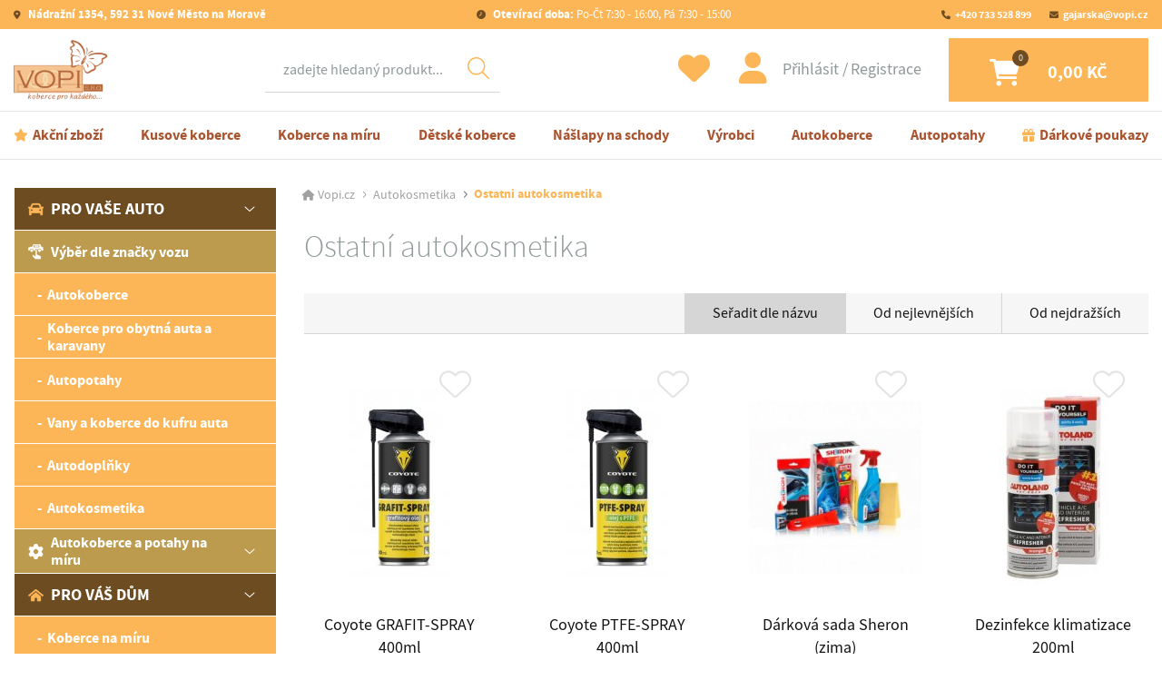

--- FILE ---
content_type: text/html; charset=UTF-8
request_url: https://www.vopi.cz/ostatni-autokosmetika/
body_size: 112405
content:
<!DOCTYPE html>
<html lang="cs">
<head>
    <meta charset="utf-8">
    <meta http-equiv="X-UA-Compatible" content="IE=edge">
    <meta name="viewport" content="width=device-width, initial-scale=1">

    <title>Ostatní autokosmetika | Vopi.cz </title> 

    <!-- Meta -->   
    <meta name="DC.Title" content="Ostatní autokosmetika | Vopi.cz " />    
    <meta name="author" content="Internet Stream s.r.o.">
    <meta name="description" content="V našem obchodě pohodlně nakoupíte levné kusové koberce, dětské koberce, autokoberce, autopotahy na míru, autodoplňky a další sortiment. V nabídce máme koberce a autokoberce velmi výhodné a zároveň vysoce kvalitní.">
    <meta name="keywords" content="koberce, kusové koberce, dětské koberce, autokoberce, autopotahy, autopotahy na míru, rohožky, rohože, nášlapy na schody, koberce na schody, autodoplňky" />
    <meta name="robots" content="index,follow">
    <meta name="googlebot" content="index,follow">

    <!-- GEO -->
    <meta name="geo.region" content="CZ" />
    <meta name="geo.placename" content="Nov&eacute; Město na Moravě" />
    <meta name="geo.position" content="49.567878;16.08088" />
    <meta name="ICBM" content="49.567878, 16.08088" />

    <!-- Favicons -->
    <link rel="apple-touch-icon" sizes="180x180" href="/public/assets/www/favicons/apple-touch-icon.png">
    <link rel="icon" type="image/png" href="/public/assets/www/favicons/favicon-32x32.png" sizes="32x32">
    <link rel="icon" type="image/png" href="/public/assets/www/favicons/favicon-16x16.png" sizes="16x16">
    <link rel="manifest" href="/public/assets/www/favicons/site.webmanifest">
    <link rel="mask-icon" href="/public/assets/www/favicons/safari-pinned-tab.svg" color="#5bbad5">
    <link rel="shortcut icon" href="/public/assets/www/favicons/favicon.ico">
    <meta name="msapplication-TileColor" content="#ffffff">
    <meta name="msapplication-config" content="/public/assets/www/favicons/browserconfig.xml">
    <meta name="theme-color" content="#ffffff">

    <!-- Main CSS -->
    <link href="/public/assets/www/resources/all.css?v=240920" rel="stylesheet">

    <!-- HTML5 Shim and Respond.js IE8 support of HTML5 elements and media queries -->
    <!-- WARNING: Respond.js doesn't work if you view the page via file:// -->
    <!--[if lt IE 9]>
    <script src="https://oss.maxcdn.com/libs/html5shiv/3.7.0/html5shiv.js"></script>
    <script src="https://oss.maxcdn.com/libs/respond.js/1.4.2/respond.min.js"></script>
    <![endif]-->
    
    <meta name="google-site-verification" content="CkNBw_hebtHGetU73nxYrPkscbCnQZY5X-j6-1gt9b4" />
    <meta name="google-site-verification" content="SCfqFOU8IRpvNFdumP7meUJF03-1TVIXAOLiVgPKg6g" />
    <meta name="google-site-verification" content="kh7dX3qIJkbKKE9nI-RAoNewN6x3VTor6wEBqIRvEfQ" />

        <script src="https://www.google.com/recaptcha/api.js" async defer></script>
    
    <!-- Google Tag Manager -->

    
<script>
    window.dataLayer = window.dataLayer || [];
    function gtag(){ dataLayer.push(arguments); }
    gtag('consent', 'default', {
        'ad_storage': 'denied',
        'ad_user_data': 'denied',
        'ad_personalization': 'denied',
        'analytics_storage': 'denied',
        'personalization_storage': 'granted',
        'functionality_storage': 'granted',
        'security_storage': 'granted',
        'wait_for_update': 500
    });
    //gtag("set", "ads_data_redaction", 'true');
    //gtag("set", "url_passthrough", true);
</script>






<script>
    (function(w,d,s,l,i){w[l]=w[l]||[];w[l].push({'gtm.start':
            new Date().getTime(),event:'gtm.js'});var f=d.getElementsByTagName(s)[0],
        j=d.createElement(s),dl=l!='dataLayer'?'&l='+l:'';j.async=true;j.src=
        'https://www.googletagmanager.com/gtm.js?id='+i+dl;f.parentNode.insertBefore(j,f);
    })(window,document,'script','dataLayer','GTM-WBFQB2LL');
</script>



<script>
    window.cmsLW = {
        basePath: "https://www.vopi.cz",
        version: "240920"
    };
    // back compatibility
    window.liveSystem = window.cmsLW;
</script>

<!-- End Google Tag Manager -->    
<!-- Tanganica pixel --><script>(function(w,d,s,l,i){w[l]=w[l]||[];w[l].push({'gtm.start': new Date().getTime(),event:'gtm.js'});var f=d.getElementsByTagName(s)[0], j=d.createElement(s),dl=l!='dataLayer'?'&l='+l:'';j.async=true;j.src='https://www.googletagmanager.com/gtm.js?id='+i+dl;f.parentNode.insertBefore(j,f);})(window,document,'script','dataLayer','GTM-TRS5RSN');</script><!-- End Tanganica pixel -->




</head>

<body>
  
<!-- Google Tag Manager (noscript) -->
<noscript><iframe src="https://www.googletagmanager.com/ns.html?id=GTM-WBFQB2LL"
height="0" width="0" style="display:none;visibility:hidden"></iframe></noscript>
<!-- End Google Tag Manager (noscript) -->


    
    <div class="site__wrapper">
        <div class="site__wrapper--inner">
            <div>
                <header class="header">
                    <div class="container-fluid lock">
                        <div class="row">
                            <div class="col-12">
                                <nav class="navbar__wrapper__outer">
                                           
                                    <div class="navbar navbar--top">
                                        <a class="link link--2 ico ico--address font-weight-bold" href="https://goo.gl/maps/uweNZyx844uiew7t9" target="_blank">
                                            Nádražní 1354, 592 31 Nové Město na Moravě
                                        </a>
                                        <a class="link link--2 ico ico--clock" href="https://www.vopi.cz/kontakt/">
                                            <span class="font-weight-bold">Otevírací doba:</span> Po-Čt 7:30 - 16:00, Pá 7:30 - 15:00
                                        </a>
                                        <ul class="navbar-nav menu menu--top">
                                            <li class="menu__item">
                                                <a class="menu__link ico ico--phone" href="tel:+420 733 528 899">+420 733 528 899</a>                                             </li>
                                            <li class="menu__item">
                                                <a class="menu__link  ico ico--email" href="mailto:gajarska@vopi.cz">gajarska@vopi.cz</a>
                                            </li>
                                        </ul>
                                    </div>
                                    <div class="navbar navbar--middle">
                                        <a class="logo" aria-label="Logo" href="https://www.vopi.cz">
                                            <picture>
                                                <img  class="img-fluid"  src="/public/assets/www/images/logos/logo-1.jpg" srcset="/public/assets/www/images/logos/logo@2x.jpg"  alt="Logo">
                                            </picture>
                                        </a>

                                        <div class="navbar__wrapper navbar__wrapper--search">
                                            <ul class="navbar-nav menu">
                                                <!-- Dropdown -->
                                                <li class="menu__item dropdown">
                                                    <a class="menu__link dropdown-toggle" href="#" id="navbardrop" data-toggle="dropdown">
                                                    </a>
                                                    <div class="menu dropdown-menu menu__dropdown">
                                                        <form method="get" action="/search/">
                                                            <div class="form-group search mb-0">
                                                                <label class="sr-only">Hledat</label>
                                                                <div class="input-wrapper">
                                                                    <button class="btn-find" type="submit"></button>
                                                                    <input id="main-search-input" name="fulltext" autocomplete="off" class="form-control" required placeholder="zadejte hledaný produkt..." data-action="vyhledavani" data-method="search_now">
                                                                    <input type="hidden" name="action" value="vyhledavani" />  
                                                                    <input type="hidden" name="method" value="search_now" />
                                                                                                                                    
                                                                                                                                        <div class="whisperer" id="whisperer">
                                                                        <div class="whisperer__inner">
                                                                            <p class="whisperer__title">
                                                                                Kategorie
                                                                            </p>
                                                                            <ul class="whisperer__list whisperer__list_categories">
                                                                                                                                                            </ul>
                                                                            <p class="whisperer__title">
                                                                                Produkty
                                                                            </p>
                                                                            <ul class="whisperer__list  whisperer__list_products">
                                                                                                                                                            </ul>
                                                                            <div class="whisperer__bottom">
                                                                                <button type="submit" class="btn btn--2 whisperer__go">Zobrazit všechny výsledky</button>
                                                                                <button type="button" class="whisperer__close">Zavřít hledání</button>
                                                                            </div>
                                                                        </div>
                                                                    </div>    
                                                                                                                                        
                                                                </div>
                                                            </div>
                                                        </form>
                                                    </div>
                                                </li>
                                            </ul>
                                        </div>

                                        <div class="navbar__wrapper">
                                            <a class="btn btn--favourite--unsigned ico ico--favourite" href="https://www.vopi.cz/oblibene-produkty/"  data-toggle="modal" data-target="#modal-login" ></a>
                                            <div class="account">
                                                                                                    <button type="button" class="account--login" data-toggle="modal" data-target="#modal-login">
                                                        Přihlásit
                                                    </button>
                                                    <a href="https://www.vopi.cz/registrace/" class="account--logout">
                                                        Registrace
                                                    </a>
                                                                                            </div>
                                            <a class="btn btn--cart ico ico--cart" data-count="0" href="https://www.vopi.cz/nakupni-kosik/">
                                                <div class="btn--cart__inner">
                                                    0,00 Kč
                                                </div>
                                            </a>

                                            <button class="hamburger hamburger--slider" type="button" data-toggle="collapse" data-target="#menu" aria-label="Menu" aria-controls="menu" aria-expanded="false">
                                                <span class="hamburger-box">
                                                    <span class="hamburger-inner">
                                                    </span>
                                                </span>
                                            </button>
                                        </div>
                                    </div>
                                    <div class="navbar navbar--bottom">
                                        <div class="collapse navbar-collapse menu--bottom__wrapper">
                                            <ul class="navbar-nav menu menu--bottom">
                                                  
                                                    <li class="menu__item">
                                                        <a class="menu__link menu__link--action ico ico--action" href="https://www.vopi.cz/vyprodej/">Akční zboží</a>
                                                    </li>
                                                  
                                                    <li class="menu__item">
                                                        <a class="menu__link menu__link--action " href="https://www.vopi.cz/kusove-koberce/">Kusové koberce</a>
                                                    </li>
                                                  
                                                    <li class="menu__item">
                                                        <a class="menu__link menu__link--action " href="https://www.vopi.cz/konf-koberce-na-miru/">Koberce na míru</a>
                                                    </li>
                                                  
                                                    <li class="menu__item">
                                                        <a class="menu__link menu__link--action " href="https://www.vopi.cz/detske-koberce/">Dětské koberce</a>
                                                    </li>
                                                  
                                                    <li class="menu__item">
                                                        <a class="menu__link menu__link--action " href="https://www.vopi.cz/naslapy-na-schody/">Nášlapy na schody</a>
                                                    </li>
                                                  
                                                    <li class="menu__item">
                                                        <a class="menu__link menu__link--action " href="https://www.vopi.cz/vyrobci/">Výrobci</a>
                                                    </li>
                                                  
                                                    <li class="menu__item">
                                                        <a class="menu__link menu__link--action " href="https://www.vopi.cz/autokoberce/">Autokoberce</a>
                                                    </li>
                                                  
                                                    <li class="menu__item">
                                                        <a class="menu__link menu__link--action " href="https://www.vopi.cz/autopotahy/">Autopotahy</a>
                                                    </li>
                                                  
                                                    <li class="menu__item">
                                                        <a class="menu__link menu__link--action ico ico--gift" href="https://www.vopi.cz/darkove-poukazy/">Dárkové poukazy</a>
                                                    </li>
                                                                                            </ul>
                                        </div>
                                    </div>
                                </nav>
                            </div>
                        </div>
                    </div>
                </header>

                <main>

                    <div class="section pb-0">
                        <div class="container-fluid lock">
                            <div class="row">
                                <div class="col-12 col-lg-3">
                                                                        <div class="menu--aside__wrapper">
                                        <div class="collapse navbar-collapse" id="menu">
                                            <ul class="navbar-nav menu--aside">
                                                <li class="menu__item menu__item--divider">
                                                                                                        <span class="menu__link menu__link--user" data-toggle="modal" data-target="#modal-login">Přihlásit</span>
                                                                                                                                                            <a class="menu__link menu__link--favourite" href="https://www.vopi.cz/oblibene-produkty/">Oblíbené</a>
                                                </li>
                                                                                                  
                                                         
                                                        <li class="dropdown-submenu showme menu__item open" data-show="true">
                                                            <div class="menu__item--dropdown">
                                                                <a class="menu__link" tabindex="-1" href="https://www.vopi.cz/pro-vase-auto/"><img width="17" height="17" src="/public/assets/www/images/backgrounds/category/category-ico-1@x2.png?v=ac75f54b" class="img-fluid mr-2" alt="Ikona">Pro vaše auto</a>
                                                                <a class="menu__dropdown__toggler menu__link" data-open="true" tabindex="-1" href="#"></a>
                                                            </div>
        
                                                            <ul class="dropdown-menu lvl--first" style="display: block;">
                                                                   
                                                                        
                                                                                                                               
                                                                                                                      
                                                            
                                                            
                                                            
                                                            
                                                            
                                                                                                                                    <li class="dropdown-submenu">
                                                                        <div class="menu__item--dropdown lvl--second">                                        
                                                                            <a class="menu__link" tabindex="-1" href="https://www.vopi.cz/autodoplnky-dle-vozu/">
                                                                              <img width="17" height="17" src="/public/assets/www/images/backgrounds/category/ico-car-touch.png " class="img-fluid mr-2">                                                                              Výběr dle značky vozu
                                                                            </a>
                                                                        </div>
                                                                    </li>   
                                                                                                                                    <li class="dropdown-submenu">
                                                                        <div class="menu__item--dropdown ">                                        
                                                                            <a class="menu__link" tabindex="-1" href="https://www.vopi.cz/autokoberce/">
                                                                                                                                                            Autokoberce
                                                                            </a>
                                                                        </div>
                                                                    </li>   
                                                                                                                                    <li class="dropdown-submenu">
                                                                        <div class="menu__item--dropdown ">                                        
                                                                            <a class="menu__link" tabindex="-1" href="https://www.vopi.cz/koberce-pro-obytna-auta-a-karavany/">
                                                                                                                                                            Koberce pro obytná auta a karavany
                                                                            </a>
                                                                        </div>
                                                                    </li>   
                                                                                                                                    <li class="dropdown-submenu">
                                                                        <div class="menu__item--dropdown ">                                        
                                                                            <a class="menu__link" tabindex="-1" href="https://www.vopi.cz/autopotahy/">
                                                                                                                                                            Autopotahy
                                                                            </a>
                                                                        </div>
                                                                    </li>   
                                                                                                                                    <li class="dropdown-submenu">
                                                                        <div class="menu__item--dropdown ">                                        
                                                                            <a class="menu__link" tabindex="-1" href="https://www.vopi.cz/vany-do-kufru-auta/">
                                                                                                                                                            Vany a koberce do kufru auta
                                                                            </a>
                                                                        </div>
                                                                    </li>   
                                                                                                                                    <li class="dropdown-submenu">
                                                                        <div class="menu__item--dropdown ">                                        
                                                                            <a class="menu__link" tabindex="-1" href="https://www.vopi.cz/autodoplnky/">
                                                                                                                                                            Autodoplňky
                                                                            </a>
                                                                        </div>
                                                                    </li>   
                                                                                                                                    <li class="dropdown-submenu">
                                                                        <div class="menu__item--dropdown ">                                        
                                                                            <a class="menu__link" tabindex="-1" href="https://www.vopi.cz/autokosmetika/">
                                                                                                                                                            Autokosmetika
                                                                            </a>
                                                                        </div>
                                                                    </li>   
                                                                 
                                                                
                                                                                                                                                                                                                                                                    <li class="dropdown-submenu">
                                                                                                                                                                                                                                    <div class="menu__item--dropdown lvl--second">
                                                                                    <a class="menu__dropdown__pretoggler menu__link" tabindex="-1" href="#"><img width="17" height="17" src="/public/assets/www/images/backgrounds/category/category-ico-2@x2.png?v=ac75f54b" class="img-fluid mr-2" alt="Ikona">Autokoberce a potahy na míru</a>
                                                                                    <a class="menu__dropdown__toggler menu__link" href="#"></a>
                                                                                </div>
                                                                                <ul class="dropdown-menu">
                                                                                                                                                                        <li>
                                                                                        <a class="menu__link" href="https://www.vopi.cz/konf-koberecky/">Přesné koberečky do Vašeho auta</a>
                                                                                    </li>
                                                                                                                                                                        <li>
                                                                                        <a class="menu__link" href="https://www.vopi.cz/konf-potisk-autokobercu/">Originální potisk autokoberců</a>
                                                                                    </li>
                                                                                                                                                                        <li>
                                                                                        <a class="menu__link" href="https://www.vopi.cz/konf-autopotahy/">Přesné autopotahy na míru</a>
                                                                                    </li>
                                                                                                                                                                    </ul>
                                                                               
                                                                                                                                            </li>
                                                                  
                                              
                                                 
                                                                
                                                            </ul>
                                                        </li>                                                
                                                                                                    
                                                                                                  
                                                         
                                                        <li class="dropdown-submenu showme menu__item open" data-show="true">
                                                            <div class="menu__item--dropdown">
                                                                <a class="menu__link" tabindex="-1" href="https://www.vopi.cz/pro-vas-dum/"><img width="17" height="17" src="/public/assets/www/images/backgrounds/category/category-ico-3@x2.png?v=ac75f54b" class="img-fluid mr-2" alt="Ikona">Pro váš dům</a>
                                                                <a class="menu__dropdown__toggler menu__link" data-open="true" tabindex="-1" href="#"></a>
                                                            </div>
        
                                                            <ul class="dropdown-menu lvl--first" style="display: block;">
                                                                                                                      
                                                            
                                                            
                                                            
                                                            
                                                            
                                                                                                                                    <li class="dropdown-submenu">
                                                                        <div class="menu__item--dropdown ">                                        
                                                                            <a class="menu__link" tabindex="-1" href="https://www.vopi.cz/konf-koberce-na-miru/">
                                                                                                                                                            Koberce na míru
                                                                            </a>
                                                                        </div>
                                                                    </li>   
                                                                                                                                    <li class="dropdown-submenu">
                                                                        <div class="menu__item--dropdown ">                                        
                                                                            <a class="menu__link" tabindex="-1" href="https://www.vopi.cz/kusove-koberce/">
                                                                                                                                                            Kusové koberce
                                                                            </a>
                                                                        </div>
                                                                    </li>   
                                                                                                                                    <li class="dropdown-submenu">
                                                                        <div class="menu__item--dropdown ">                                        
                                                                            <a class="menu__link" tabindex="-1" href="https://www.vopi.cz/detske-koberce/">
                                                                                                                                                            Dětské koberce
                                                                            </a>
                                                                        </div>
                                                                    </li>   
                                                                                                                                    <li class="dropdown-submenu">
                                                                        <div class="menu__item--dropdown ">                                        
                                                                            <a class="menu__link" tabindex="-1" href="https://www.vopi.cz/koberce-metraz-metrazove-koberce/">
                                                                                                                                                            Koberce metráž
                                                                            </a>
                                                                        </div>
                                                                    </li>   
                                                                                                                                    <li class="dropdown-submenu">
                                                                        <div class="menu__item--dropdown ">                                        
                                                                            <a class="menu__link" tabindex="-1" href="https://www.vopi.cz/vinyl-pvc-lino/">
                                                                                                                                                            Vinyl-PVC-Lino
                                                                            </a>
                                                                        </div>
                                                                    </li>   
                                                                                                                                    <li class="dropdown-submenu">
                                                                        <div class="menu__item--dropdown ">                                        
                                                                            <a class="menu__link" tabindex="-1" href="https://www.vopi.cz/naslapy-na-schody/">
                                                                                                                                                            Nášlapy na schody
                                                                            </a>
                                                                        </div>
                                                                    </li>   
                                                                                                                                    <li class="dropdown-submenu">
                                                                        <div class="menu__item--dropdown ">                                        
                                                                            <a class="menu__link" tabindex="-1" href="https://www.vopi.cz/behouny-koberce/">
                                                                                                                                                            Běhouny
                                                                            </a>
                                                                        </div>
                                                                    </li>   
                                                                                                                                    <li class="dropdown-submenu">
                                                                        <div class="menu__item--dropdown ">                                        
                                                                            <a class="menu__link" tabindex="-1" href="https://www.vopi.cz/rohozky-a-rohoze/">
                                                                                                                                                            Rohožky a rohože
                                                                            </a>
                                                                        </div>
                                                                    </li>   
                                                                                                                                    <li class="dropdown-submenu">
                                                                        <div class="menu__item--dropdown ">                                        
                                                                            <a class="menu__link" tabindex="-1" href="https://www.vopi.cz/dekoracni-polstare-a-dekorativni-deky/">
                                                                                                                                                            Dekorační polštáře a deky
                                                                            </a>
                                                                        </div>
                                                                    </li>   
                                                                 
                                                                
                                                                                                                                                                                                                                                                    <li class="dropdown-submenu">
                                                                                                                                                        
                                                                                <div class="menu__item--dropdown lvl--second">
                                                                                    <a class="menu__link" tabindex="-1" href="https://www.vopi.cz/konf-koberce-na-miru/"><img width="17" height="17" src="/public/assets/www/images/backgrounds/category/category-ico-4@x2.png?v=ac75f54b" class="img-fluid mr-2" alt="Ikona">Koberce na míru (konfigurátor)</a>
                                                                                </div>                                                                               
                                                                               
                                                                                                                                            </li>
                                                                  
                                              
                                                 
                                                                
                                                            </ul>
                                                        </li>                                                
                                                                                                    
                                                                                                  
                                                        
                                                        <li class="menu__item">
                                                            <a class="menu__link" href="https://www.vopi.cz/vyprodej/"><img width="17" height="17" src="/public/assets/www/images/backgrounds/category/category-ico-5@x2.png?v=ac75f54b" class="img-fluid mr-2" alt="Ikona">Výprodej</a>
                                                        </li>
                                                                                                    
                                                                                                  
                                                        
                                                        <li class="menu__item">
                                                            <a class="menu__link" href="https://www.vopi.cz/darkove-poukazy/"><img width="17" height="17" src="/public/assets/www/images/backgrounds/category/category-ico-6@x2.png?v=ac75f54b" class="img-fluid mr-2" alt="Ikona">Dárkové poukazy</a>
                                                        </li>
                                                                                                    
                                                                                                  
                                                        
                                                        <li class="menu__item">
                                                            <a class="menu__link" href="https://www.vopi.cz/vzorky/"><img width="17" height="17" src="/public/assets/www/images/backgrounds/category/category-ico-7@x2.png?v=ac75f54b" class="img-fluid mr-2" alt="Ikona">Vzorky zdarma</a>
                                                        </li>
                                                                                                    
                                                                                                
                                            </ul>
                                        </div>
                                    </div>

                                    <div class="menu--aside__bottom">
                                                                                    <p class="h4 color__brand--5 mb--1 font-weight-bold">
                                                Koberce dle výšky vlasu
                                            </p>
    
                                            <ul class="list--4">
                                                                                                    <li class="list--4__item">
                                                        <a class="list--4__link" href="https://www.vopi.cz/filtr/koberec-s-nizkym-vlasem/">Nízký</a>
                                                    </li>
                                                                                                    <li class="list--4__item">
                                                        <a class="list--4__link" href="https://www.vopi.cz/filtr/koberec-se-strednim-vlasem/">Střední</a>
                                                    </li>
                                                                                                    <li class="list--4__item">
                                                        <a class="list--4__link" href="https://www.vopi.cz/filtr/koberec-s-vysokym-vlasem/">Vysoký</a>
                                                    </li>
                                                                                            </ul>
                                                                                    <p class="h4 color__brand--5 mb--1 font-weight-bold">
                                                Koberce dle tvaru
                                            </p>
    
                                            <ul class="list--4">
                                                                                                    <li class="list--4__item">
                                                        <a class="list--4__link" href="https://www.vopi.cz/filtr/kulaty-koberec/">Kulatý</a>
                                                    </li>
                                                                                                    <li class="list--4__item">
                                                        <a class="list--4__link" href="https://www.vopi.cz/filtr/obdelnikovy-koberec/">Obdélníkový</a>
                                                    </li>
                                                                                                    <li class="list--4__item">
                                                        <a class="list--4__link" href="https://www.vopi.cz/pro-vas-dum/?attribute_id_51[]=22&filter=1">Obdélníkový, kulatý</a>
                                                    </li>
                                                                                                    <li class="list--4__item">
                                                        <a class="list--4__link" href="https://www.vopi.cz/pro-vas-dum/?attribute_id_51[]=20&filter=1">Obdélníkový, oválný</a>
                                                    </li>
                                                                                                    <li class="list--4__item">
                                                        <a class="list--4__link" href="https://www.vopi.cz/pro-vas-dum/?attribute_id_51[]=21&filter=1">Obdélníkový, oválný, kulatý</a>
                                                    </li>
                                                                                                    <li class="list--4__item">
                                                        <a class="list--4__link" href="https://www.vopi.cz/filtr/ovalny-koberec/">Oválný</a>
                                                    </li>
                                                                                            </ul>
                                                                                    <p class="h4 color__brand--5 mb--1 font-weight-bold">
                                                Koberce dle materiálu
                                            </p>
    
                                            <ul class="list--4">
                                                                                                    <li class="list--4__item">
                                                        <a class="list--4__link" href="https://www.vopi.cz/filtr/akrylovy-koberec/">Akryl</a>
                                                    </li>
                                                                                                    <li class="list--4__item">
                                                        <a class="list--4__link" href="https://www.vopi.cz/filtr/bavlneny-koberec/">Bavlna</a>
                                                    </li>
                                                                                                    <li class="list--4__item">
                                                        <a class="list--4__link" href="https://www.vopi.cz/filtr/koberec-shaggy/">Shaggy</a>
                                                    </li>
                                                                                                    <li class="list--4__item">
                                                        <a class="list--4__link" href="https://www.vopi.cz/filtr/umely-koberec/">Umělé vlákno</a>
                                                    </li>
                                                                                                    <li class="list--4__item">
                                                        <a class="list--4__link" href="https://www.vopi.cz/filtr/koberec-z-viskozy/">Viskóza</a>
                                                    </li>
                                                                                                    <li class="list--4__item">
                                                        <a class="list--4__link" href="https://www.vopi.cz/filtr/vlneny-koberec/">Vlna</a>
                                                    </li>
                                                                                            </ul>
                                                                                
                                                                                <div class="add">
                                            <svg class="add__ico" fill="#FDB657" width="50" height="50" xmlns="http://www.w3.org/2000/svg" viewBox="0 0 511.999 512"><path d="M375.467,153.6a25.1427,25.1427,0,0,0-25.6-25.6H162.133a25.1427,25.1427,0,0,0-25.6,25.6V256a25.1427,25.1427,0,0,0,25.6,25.6H349.866a25.1427,25.1427,0,0,0,25.6-25.6V153.6ZM358.4,256c0,5.12-3.413,8.533-8.533,8.533h-56.32l28.16-28.16a8.4478,8.4478,0,0,0-11.947-11.947l-40.107,40.107H216.746l28.16-28.16a8.4478,8.4478,0,0,0-11.947-11.947l-40.107,40.107h-30.72c-5.12,0-8.533-3.413-8.533-8.533V153.6c0-5.12,3.413-8.533,8.533-8.533H349.865c5.12,0,8.533,3.413,8.533,8.533V256ZM496.64,145.92H477.013a15.2966,15.2966,0,0,0-15.36,15.36V179.2h-9.387V25.6A25.1427,25.1427,0,0,0,426.666,0H85.333a25.1427,25.1427,0,0,0-25.6,25.6V179.2H50.346V161.28a15.2966,15.2966,0,0,0-15.36-15.36H15.36A15.2966,15.2966,0,0,0,0,161.28v53.76A15.2966,15.2966,0,0,0,15.36,230.4H35.84c8.533,0,15.36-6.827,14.507-15.36V196.267h9.387v93.867H51.2c-5.12,0-8.533,3.413-8.533,8.533v102.4c0,.145.013.284.018.427-.005.143-.018.281-.018.427v33.28a25.1427,25.1427,0,0,0,25.6,25.6H76.8v17.067A34.2333,34.2333,0,0,0,110.933,512h34.133a34.2335,34.2335,0,0,0,34.133-34.133V460.8h153.6v17.067A34.2335,34.2335,0,0,0,366.932,512h34.133a34.2335,34.2335,0,0,0,34.133-34.133V460.8h8.533a25.1427,25.1427,0,0,0,25.6-25.6V401.92c0-.145-.013-.284-.018-.427.005-.143.018-.281.018-.427v-102.4c0-5.12-3.413-8.533-8.533-8.533h-8.533V196.266h9.387v18.773a15.2966,15.2966,0,0,0,15.36,15.36h19.627a15.2966,15.2966,0,0,0,15.36-15.36v-53.76A15.2949,15.2949,0,0,0,496.64,145.92ZM34.133,213.333H17.067v-51.2H34.134v51.2Zm128,264.534a17.117,17.117,0,0,1-17.067,17.067H110.933a17.117,17.117,0,0,1-17.067-17.067V460.8h68.267Zm256,0a17.117,17.117,0,0,1-17.067,17.067H366.933a17.117,17.117,0,0,1-17.067-17.067V460.8h68.267v17.067ZM452.267,435.2c0,5.12-3.413,8.533-8.533,8.533H68.267c-5.12,0-8.533-3.413-8.533-8.533V410.453H452.267Zm0-42.667H59.733V307.2h51.2V117.76a15.2966,15.2966,0,0,1,15.36-15.36H385.706a15.2966,15.2966,0,0,1,15.36,15.36V307.2h51.2v85.333Zm-34.134-102.4V117.76a32.4128,32.4128,0,0,0-32.427-32.427H341.333v-25.6c0-5.12-3.413-8.533-8.533-8.533s-8.533,3.413-8.533,8.533v25.6h-25.6v-25.6c0-5.12-3.413-8.533-8.533-8.533s-8.533,3.413-8.533,8.533v25.6H256v-25.6c0-5.12-3.413-8.533-8.533-8.533s-8.533,3.413-8.533,8.533v25.6h-25.6v-25.6c0-5.12-3.413-8.533-8.533-8.533s-8.533,3.413-8.533,8.533v25.6h-25.6v-25.6c0-5.12-3.413-8.533-8.533-8.533s-8.533,3.413-8.533,8.533v25.6H126.295A32.4128,32.4128,0,0,0,93.868,117.76V290.133H76.8V25.6c0-5.12,3.413-8.533,8.533-8.533H426.666c5.12,0,8.533,3.413,8.533,8.533V290.133Zm76.8-76.8H477.866v-51.2h17.067ZM290.133,332.8c5.12,0,8.533-3.413,8.533-8.533s-3.413-8.533-8.533-8.533H221.866c-5.12,0-8.533,3.413-8.533,8.533s3.413,8.533,8.533,8.533Zm25.6,17.067H196.267c-5.12,0-8.533,3.413-8.533,8.533s3.413,8.533,8.533,8.533H315.734c5.12,0,8.533-3.413,8.533-8.533S320.853,349.867,315.733,349.867Zm-204.8-25.6a25.6,25.6,0,1,0,25.6,25.6A25.1427,25.1427,0,0,0,110.933,324.267Zm0,34.133c-5.12,0-8.533-3.413-8.533-8.533s3.413-8.533,8.533-8.533,8.533,3.413,8.533,8.533S116.053,358.4,110.933,358.4Zm264.534-8.533a25.6,25.6,0,1,0,25.6-25.6A25.1427,25.1427,0,0,0,375.467,349.867Zm34.133,0c0,5.12-3.413,8.533-8.533,8.533s-8.533-3.413-8.533-8.533,3.413-8.533,8.533-8.533S409.6,344.747,409.6,349.867Z"/></svg>
                                            <div>
                                                <p class="add__title">
                                                    Doprava ZDARMA<br>po celé ČR
                                                </p>
                                                <p class="add__text">
                                                    Pouze při objednávce v&nbsp;eshopu nad 1500 Kč a&nbsp;platbě předem.
                                                </p>
                                            </div>
                                        </div>

                                        <div class="add">
                                            <img width="50" height="50" src="/public/assets/www/images/backgrounds/category/category-ico-6@x2.png?v=ac75f54b" class="add__ico" alt="Ikona">
                                            <div>
                                                <p class="add__title">
                                                    Dárek od VOPI 
                                                </p>
                                                <p class="add__text">
                                                    Dárek zdarma při objednávce nad 1000 Kč
                                                </p>
                                            </div>
                                        </div>                                        

                                        <div class="add add--1">
                                            <div>
                                                <p class="add__title mb-0 color__brand--1">
                                                    Nakupte na vopi.cz
                                                </p>
                                                <p class="add__text">
                                                    A&nbsp;jako dárek na další nakup získáte
                                                </p>
                                                <p class="add__text--1">
                                                    slevu 5%
                                                </p>
                                            </div>
                                        </div>
                                                                            </div>
                                                                    </div>    
                                
                            <div class="col-12 col-lg-9">
                                        <ol class="breadcrumb">
        
            <li class="breadcrumb-item">
                <a href="https://www.vopi.cz/">Vopi.cz</a>
            </li>
        
            
        
             
            
            
          
                       
            
            
            
          
          
            

        
                
                  
          
           
          
          
            
          
          
            
             
                
        
						
        
              
                            <li class="breadcrumb-item " >
                    
                        <a href="https://www.vopi.cz/autokosmetika/">                            Autokosmetika
                        </a>                    
                </li>
                            <li class="breadcrumb-item active" aria-current="page">
                    
                                                    Ostatni autokosmetika
                                            
                </li>
                         
          
          
                       
               
                   
           
           
           
           
          
          
                     
          
          
            
                         
                        
             
       
          
             
          
                    
          
                   
          
                   
       
          

               
                  
                   
       
         
            
          
         
            
          
          </ol>


 
                                    <section class="section pt-0 pb-0">
                                        <div class="row">
                                            <div class="col-12">
                                                <h1 class="h1 marginer--20 color__brand--5 font-weight-light">
                                                                                                          Ostatní autokosmetika
                                                                                                                                                        
                                                </h1>
                           
                                                   
                                                                                                
                                                                                                    <p class="text text--1 color__brand--5"> </p>     
                                                   
                                                                                                
                                                
                                            </div>
                                        </div>

                                                                            
                                    
                                                                                
                                        <form method="get" action="https://www.vopi.cz/ostatni-autokosmetika/#productFilter">
                                        <div class="row" id="productFilter">
                                            <div class="col-12">

                                                <div class="filter__wrapper">
                                                    <div class="filter__nav">
                                                                                                                <button class="btn btn__sort collapsed" type="button" data-toggle="collapse" data-target="#filter__sort">
                                                            Řadit dle
                                                        </button>

                                                        <div class="filter__nav__inner collapse" id="filter__sort">
                                                            <a href="?order_by=title_up" class="btn btn__filter--1 active">
                                                                Seřadit dle názvu
                                                            </a>

                                                            <a href="?order_by=price_up" class="btn btn__filter--1 ">
                                                                Od nejlevnějších
                                                            </a>

                                                            <a href="?order_by=price_down" class="btn btn__filter--1 ">
                                                                Od nejdražších
                                                            </a>
                                                        </div>
                                                    </div>
                                                                                                        
                                                </div>    
                                            </div>
                                        </div>
                                        </form>
                                                                             
                                        
                                           

    <div class="row product">

      

            <div class="col-6 col-md-3 d-flex">
          <div class="product__box     ">
          <a class="product__box__inner" href="https://www.vopi.cz/coyote-grafit-spray-400ml.html">
              
              <div class="wrapper__img">
                                        
                      <img width="218" height="218" src="/photos/items/mini/coyote-grafit-spray-400ml.jpg" class="img-fluid" alt="Coyote GRAFIT-SPRAY 400ml">
                                                  
              </div>
              <div class="wrapper__content">
                  <div class="wrapper__content--top">
                      <p class="product__title">
                          Coyote GRAFIT-SPRAY 400ml
                      </p>
                  </div>
                  <div class="wrapper__content--bottom">
                                            <p class="price">
                                                       <span>175 Kč
                                                </p>
                                            <p class="state ">
                      
                                                        odesíláme do 7 dnů
                                                                      
                      </p>
                  </div>
              </div>
          </a>
                    <button class="btn btn--like " type="button" data-toggle="modal" data-target="#modal-login" data-product_title="Coyote GRAFIT-SPRAY 400ml" data-product_id="059329" data-variant_id="" ></button>
      </div>

            </div>
        
      

            <div class="col-6 col-md-3 d-flex">
          <div class="product__box     ">
          <a class="product__box__inner" href="https://www.vopi.cz/coyote-ptfe-spray-400ml.html">
              
              <div class="wrapper__img">
                                        
                      <img width="218" height="218" src="/photos/items/mini/coyote-ptfe-spray-400ml.jpg" class="img-fluid" alt="Coyote PTFE-SPRAY 400ml">
                                                  
              </div>
              <div class="wrapper__content">
                  <div class="wrapper__content--top">
                      <p class="product__title">
                          Coyote PTFE-SPRAY 400ml
                      </p>
                  </div>
                  <div class="wrapper__content--bottom">
                                            <p class="price">
                                                       <span>175 Kč
                                                </p>
                                            <p class="state ">
                      
                                                        odesíláme do 7 dnů
                                                                      
                      </p>
                  </div>
              </div>
          </a>
                    <button class="btn btn--like " type="button" data-toggle="modal" data-target="#modal-login" data-product_title="Coyote PTFE-SPRAY 400ml" data-product_id="059330" data-variant_id="" ></button>
      </div>

            </div>
        
      

            <div class="col-6 col-md-3 d-flex">
          <div class="product__box     ">
          <a class="product__box__inner" href="https://www.vopi.cz/darkova-sada-sheron-zima.html">
              
              <div class="wrapper__img">
                                        
                      <img width="218" height="218" src="/photos/items/mini/darkova-sada-sheron-zima.jpg" class="img-fluid" alt="Dárková sada Sheron (zima)">
                                                  
              </div>
              <div class="wrapper__content">
                  <div class="wrapper__content--top">
                      <p class="product__title">
                          Dárková sada Sheron (zima)
                      </p>
                  </div>
                  <div class="wrapper__content--bottom">
                                            <p class="price">
                                                       <span>345 Kč
                                                </p>
                                            <p class="state ">
                      
                                                        odesíláme do 7 dnů
                                                                      
                      </p>
                  </div>
              </div>
          </a>
                    <button class="btn btn--like " type="button" data-toggle="modal" data-target="#modal-login" data-product_title="Dárková sada Sheron (zima)" data-product_id="068876" data-variant_id="" ></button>
      </div>

            </div>
        
      

            <div class="col-6 col-md-3 d-flex">
          <div class="product__box     ">
          <a class="product__box__inner" href="https://www.vopi.cz/dezinfekce-klimatizace-200ml.html">
              
              <div class="wrapper__img">
                                        
                      <img width="218" height="218" src="/photos/items/mini/dezinfekce-klimatizace-200ml.jpg" class="img-fluid" alt="Dezinfekce klimatizace 200ml">
                                                  
              </div>
              <div class="wrapper__content">
                  <div class="wrapper__content--top">
                      <p class="product__title">
                          Dezinfekce klimatizace 200ml
                      </p>
                  </div>
                  <div class="wrapper__content--bottom">
                                            <p class="price">
                                                       <span>255 Kč
                                                </p>
                                            <p class="state ">
                      
                                                        odesíláme do 7 dnů
                                                                      
                      </p>
                  </div>
              </div>
          </a>
                    <button class="btn btn--like " type="button" data-toggle="modal" data-target="#modal-login" data-product_title="Dezinfekce klimatizace 200ml" data-product_id="039291" data-variant_id="" ></button>
      </div>

            </div>
        
      

            <div class="col-6 col-md-3 d-flex">
          <div class="product__box     ">
          <a class="product__box__inner" href="https://www.vopi.cz/k2-keramicke-mazivo-400-ml.html">
              
              <div class="wrapper__img">
                                        
                      <img width="218" height="218" src="/photos/items/mini/k2-keramicke-mazivo-400-ml.jpg" class="img-fluid" alt="K2 Keramické mazivo 400 ml">
                                                  
              </div>
              <div class="wrapper__content">
                  <div class="wrapper__content--top">
                      <p class="product__title">
                          K2 Keramické mazivo 400 ml
                      </p>
                  </div>
                  <div class="wrapper__content--bottom">
                                            <p class="price">
                                                       <span>219 Kč
                                                </p>
                                            <p class="state ">
                      
                                                        odesíláme do 7 dnů
                                                                      
                      </p>
                  </div>
              </div>
          </a>
                    <button class="btn btn--like " type="button" data-toggle="modal" data-target="#modal-login" data-product_title="K2 Keramické mazivo 400 ml" data-product_id="045046" data-variant_id="" ></button>
      </div>

            </div>
        
      

            <div class="col-6 col-md-3 d-flex">
          <div class="product__box     ">
          <a class="product__box__inner" href="https://www.vopi.cz/k2-spid-wax-750-ml-vosk-na-mokro.html">
              
              <div class="wrapper__img">
                                        
                      <img width="218" height="218" src="/photos/items/mini/k2-spid-wax-750-ml-vosk-na-mokro.jpg" class="img-fluid" alt="K2 SPID WAX 750 ml - vosk na mokro">
                                                  
              </div>
              <div class="wrapper__content">
                  <div class="wrapper__content--top">
                      <p class="product__title">
                          K2 SPID WAX 750 ml - vosk na mokro
                      </p>
                  </div>
                  <div class="wrapper__content--bottom">
                                            <p class="price">
                                                       <span>116 Kč
                                                </p>
                                            <p class="state ">
                      
                                                        odesíláme do 7 dnů
                                                                      
                      </p>
                  </div>
              </div>
          </a>
                    <button class="btn btn--like " type="button" data-toggle="modal" data-target="#modal-login" data-product_title="K2 SPID WAX 750 ml - vosk na mokro" data-product_id="086508" data-variant_id="" ></button>
      </div>

            </div>
        
      

            <div class="col-6 col-md-3 d-flex">
          <div class="product__box     ">
          <a class="product__box__inner" href="https://www.vopi.cz/letni-smes-do-ostrikovacu-koncentrat-1-100-250ml.html">
              
              <div class="wrapper__img">
                                        
                      <img width="218" height="218" src="/photos/items/mini/letni-smes-do-ostrikovacu-koncentrat-1-100-250ml.jpg" class="img-fluid" alt="Letní směs do ostřikovačů koncentrát 1-100 250ml">
                                                  
              </div>
              <div class="wrapper__content">
                  <div class="wrapper__content--top">
                      <p class="product__title">
                          Letní směs do ostřikovačů koncentrát 1-100 250ml
                      </p>
                  </div>
                  <div class="wrapper__content--bottom">
                                            <p class="price">
                                                       <span>131 Kč
                                                </p>
                                            <p class="state ">
                      
                                                        odesíláme do 7 dnů
                                                                      
                      </p>
                  </div>
              </div>
          </a>
                    <button class="btn btn--like " type="button" data-toggle="modal" data-target="#modal-login" data-product_title="Letní směs do ostřikovačů koncentrát 1-100 250ml" data-product_id="060747" data-variant_id="" ></button>
      </div>

            </div>
        
      

            <div class="col-6 col-md-3 d-flex">
          <div class="product__box     ">
          <a class="product__box__inner" href="https://www.vopi.cz/metabond-clear-tekute-sterace.html">
              
              <div class="wrapper__img">
                                        
                      <img width="218" height="218" src="/photos/items/mini/metabond-clear-tekute-sterace.jpg" class="img-fluid" alt="Metabond CLEAR - tekuté stěrače">
                                                  
              </div>
              <div class="wrapper__content">
                  <div class="wrapper__content--top">
                      <p class="product__title">
                          Metabond CLEAR - tekuté stěrače
                      </p>
                  </div>
                  <div class="wrapper__content--bottom">
                                            <p class="price">
                                                       <span>607 Kč
                                                </p>
                                            <p class="state ">
                      
                                                        odesíláme do 7 dnů
                                                                      
                      </p>
                  </div>
              </div>
          </a>
                    <button class="btn btn--like " type="button" data-toggle="modal" data-target="#modal-login" data-product_title="Metabond CLEAR - tekuté stěrače" data-product_id="090945" data-variant_id="" ></button>
      </div>

            </div>
        
      

            <div class="col-6 col-md-3 d-flex">
          <div class="product__box     ">
          <a class="product__box__inner" href="https://www.vopi.cz/myci-houba-green-29x14x5cm.html">
              
              <div class="wrapper__img">
                                        
                      <img width="218" height="218" src="/photos/items/mini/myci-houba-green-29x14x5cm.jpg" class="img-fluid" alt="Mycí houba GREEN 29x14x5cm">
                                                  
              </div>
              <div class="wrapper__content">
                  <div class="wrapper__content--top">
                      <p class="product__title">
                          Mycí houba GREEN 29x14x5cm
                      </p>
                  </div>
                  <div class="wrapper__content--bottom">
                                            <p class="price">
                                                       <span>137 Kč
                                                </p>
                                            <p class="state ">
                      
                                                        odesíláme do 7 dnů
                                                                      
                      </p>
                  </div>
              </div>
          </a>
                    <button class="btn btn--like " type="button" data-toggle="modal" data-target="#modal-login" data-product_title="Mycí houba GREEN 29x14x5cm" data-product_id="062724" data-variant_id="" ></button>
      </div>

            </div>
        
      

            <div class="col-6 col-md-3 d-flex">
          <div class="product__box     ">
          <a class="product__box__inner" href="https://www.vopi.cz/myci-houba-yellow-23x11x5cm.html">
              
              <div class="wrapper__img">
                                        
                      <img width="218" height="218" src="/photos/items/mini/myci-houba-yellow-23x11x5cm-1.jpg" class="img-fluid" alt="Mycí houba YELLOW 23x11x5cm">
                                                  
              </div>
              <div class="wrapper__content">
                  <div class="wrapper__content--top">
                      <p class="product__title">
                          Mycí houba YELLOW 23x11x5cm
                      </p>
                  </div>
                  <div class="wrapper__content--bottom">
                                            <p class="price">
                                                       <span>126 Kč
                                                </p>
                                            <p class="state ">
                      
                                                        odesíláme do 7 dnů
                                                                      
                      </p>
                  </div>
              </div>
          </a>
                    <button class="btn btn--like " type="button" data-toggle="modal" data-target="#modal-login" data-product_title="Mycí houba YELLOW 23x11x5cm" data-product_id="062725" data-variant_id="" ></button>
      </div>

            </div>
        
      

            <div class="col-6 col-md-3 d-flex">
          <div class="product__box     ">
          <a class="product__box__inner" href="https://www.vopi.cz/myci-rukavice-yellow-23x17cm.html">
              
              <div class="wrapper__img">
                                        
                      <img width="218" height="218" src="/photos/items/mini/myci-rukavice-yellow-23x17cm.jpg" class="img-fluid" alt="Mycí rukavice YELLOW 23x17cm">
                                                  
              </div>
              <div class="wrapper__content">
                  <div class="wrapper__content--top">
                      <p class="product__title">
                          Mycí rukavice YELLOW 23x17cm
                      </p>
                  </div>
                  <div class="wrapper__content--bottom">
                                            <p class="price">
                                                       <span>113 Kč
                                                </p>
                                            <p class="state ">
                      
                                                        odesíláme do 7 dnů
                                                                      
                      </p>
                  </div>
              </div>
          </a>
                    <button class="btn btn--like " type="button" data-toggle="modal" data-target="#modal-login" data-product_title="Mycí rukavice YELLOW 23x17cm" data-product_id="062727" data-variant_id="" ></button>
      </div>

            </div>
        
      

            <div class="col-6 col-md-3 d-flex">
          <div class="product__box     ">
          <a class="product__box__inner" href="https://www.vopi.cz/myci-sada-multipack-3.html">
              
              <div class="wrapper__img">
                                        
                      <img width="218" height="218" src="/photos/items/mini/myci-sada-multipack-3.jpg" class="img-fluid" alt="Mycí sada MULTIPACK 3">
                                                  
              </div>
              <div class="wrapper__content">
                  <div class="wrapper__content--top">
                      <p class="product__title">
                          Mycí sada MULTIPACK 3
                      </p>
                  </div>
                  <div class="wrapper__content--bottom">
                                            <p class="price">
                                                       <span>172 Kč
                                                </p>
                                            <p class="state ">
                      
                                                        odesíláme do 7 dnů
                                                                      
                      </p>
                  </div>
              </div>
          </a>
                    <button class="btn btn--like " type="button" data-toggle="modal" data-target="#modal-login" data-product_title="Mycí sada MULTIPACK 3" data-product_id="062723" data-variant_id="" ></button>
      </div>

            </div>
        
      

            <div class="col-6 col-md-3 d-flex">
          <div class="product__box     ">
          <a class="product__box__inner" href="https://www.vopi.cz/pena-na-cisteni-pneu-nano-spray-400ml-am00375.html">
              
              <div class="wrapper__img">
                                        
                      <img width="218" height="218" src="/photos/items/mini/pena-na-cisteni-pneu-nano-spray-400ml-am00375-1.jpg" class="img-fluid" alt="Pěna na číštění pneu NANO+ spray 400ml(am00375)">
                                                  
              </div>
              <div class="wrapper__content">
                  <div class="wrapper__content--top">
                      <p class="product__title">
                          Pěna na číštění pneu NANO+ spray 400ml(am00375)
                      </p>
                  </div>
                  <div class="wrapper__content--bottom">
                                            <p class="price">
                                                       <span>257 Kč
                                                </p>
                                            <p class="state ">
                      
                                                        odesíláme do 5 dnů
                                                                      
                      </p>
                  </div>
              </div>
          </a>
                    <button class="btn btn--like " type="button" data-toggle="modal" data-target="#modal-login" data-product_title="Pěna na číštění pneu NANO+ spray 400ml(am00375)" data-product_id="029674" data-variant_id="" ></button>
      </div>

            </div>
        
      

            <div class="col-6 col-md-3 d-flex">
          <div class="product__box     ">
          <a class="product__box__inner" href="https://www.vopi.cz/proti-mlzeni-skel-nano-rozpras-250ml-am00214.html">
              
              <div class="wrapper__img">
                                        
                      <img width="218" height="218" src="/photos/items/mini/proti-mlzeni-skel-nano-rozpras-250ml-am00214.jpg" class="img-fluid" alt="Proti mlžení skel NANO+ rozpraš. 250ml(am00214)">
                                                  
              </div>
              <div class="wrapper__content">
                  <div class="wrapper__content--top">
                      <p class="product__title">
                          Proti mlžení skel NANO+ rozpraš. 250ml(am00214)
                      </p>
                  </div>
                  <div class="wrapper__content--bottom">
                                            <p class="price">
                                                       <span>171 Kč
                                                </p>
                                            <p class="state ">
                      
                                                        odesíláme do 7 dnů
                                                                      
                      </p>
                  </div>
              </div>
          </a>
                    <button class="btn btn--like " type="button" data-toggle="modal" data-target="#modal-login" data-product_title="Proti mlžení skel NANO+ rozpraš. 250ml(am00214)" data-product_id="029666" data-variant_id="" ></button>
      </div>

            </div>
        
      

            <div class="col-6 col-md-3 d-flex">
          <div class="product__box     ">
          <a class="product__box__inner" href="https://www.vopi.cz/sada-na-opravu-autolaku-quixx.html">
              
              <div class="wrapper__img">
                                        
                      <img width="218" height="218" src="/photos/items/mini/sada-na-opravu-autolaku-quixx.jpg" class="img-fluid" alt="Sada na opravu autolaku QUIXX">
                                                  
              </div>
              <div class="wrapper__content">
                  <div class="wrapper__content--top">
                      <p class="product__title">
                          Sada na opravu autolaku QUIXX
                      </p>
                  </div>
                  <div class="wrapper__content--bottom">
                                            <p class="price">
                                                       <span>299 Kč
                                                </p>
                                            <p class="state ">
                      
                                                        odesíláme do 7 dnů
                                                                      
                      </p>
                  </div>
              </div>
          </a>
                    <button class="btn btn--like " type="button" data-toggle="modal" data-target="#modal-login" data-product_title="Sada na opravu autolaku QUIXX" data-product_id="068878" data-variant_id="" ></button>
      </div>

            </div>
        
      

            <div class="col-6 col-md-3 d-flex">
          <div class="product__box     ">
          <a class="product__box__inner" href="https://www.vopi.cz/snehove-retezy-ve-spreji-400-ml.html">
              
              <div class="wrapper__img">
                                        
                      <img width="218" height="218" src="/photos/items/mini/snehove-retezy-ve-spreji-400-ml.jpg" class="img-fluid" alt="Sněhové řetězy ve spreji 400 ml">
                                                  
              </div>
              <div class="wrapper__content">
                  <div class="wrapper__content--top">
                      <p class="product__title">
                          Sněhové řetězy ve spreji 400 ml
                      </p>
                  </div>
                  <div class="wrapper__content--bottom">
                                            <p class="price">
                                                       <span>250 Kč
                                                </p>
                                            <p class="state ">
                      
                                                        odesíláme do 7 dnů
                                                                      
                      </p>
                  </div>
              </div>
          </a>
                    <button class="btn btn--like " type="button" data-toggle="modal" data-target="#modal-login" data-product_title="Sněhové řetězy ve spreji 400 ml" data-product_id="059327" data-variant_id="" ></button>
      </div>

            </div>
        
     

    </div>

      


                                                                                    <div class="row">
                                                <div class="col-12">    
                                                    <ul class="pagination"><li class="disabled pagination__prev hidden-xs"><a href="#" class="btn">Předchozí</a></li><li class="active"><a href="https://www.vopi.cz/ostatni-autokosmetika/index-0/">1</a></li><li class=""><a href="https://www.vopi.cz/ostatni-autokosmetika/index-1/">2</a></li><li class=" pagination__next hidden-xs"><a href="https://www.vopi.cz/ostatni-autokosmetika/index-1/" class="btn">Další</a></li></ul>                                                                                                             
                                                </div>
                                            </div>
                                                                                    
                                        

                                        

                                    </section>

                            </div>       
                        </div>
                    </div>

                                       <div class="section section--1 pt-0 pb-0">
                        <div class="container-fluid lock usp">
                            <div class="usp__column usp__column--1">
                                <div class="usp__column__inner">
                                    <p class="usp__title">
                                        Doprava ZDARMA po celé ČR
                                    </p>
                                    <p class="usp__text">
                                        Pouze při objednávce v&nbsp;eshopu nad 1500 Kč a&nbsp;platbě předem.
                                    </p>
                                </div>
                            </div>
                            <div class="usp__column usp__column--2">
                                <div class="usp__column__inner">
                                    <p class="usp__title">
                                        Rodinná firma s&nbsp;20 letou tradicí
                                    </p>
                                    <p class="usp__text">
                                        Sídlíme a&nbsp;vyrábíme pro Vás v&nbsp;srdci Vysočiny koberce, autopotahy a&nbsp;mnohme více.
                                    </p>
                                </div>
                            </div>
                            <div class="usp__column usp__column--3">
                                <div class="usp__column__inner">
                                    <p class="usp__title">
                                        Zakázková výroba na míru
                                    </p>
                                    <p class="usp__text">
                                        Umíme vše, na co si vzpomenete. Žádný rozměr ani tvar pro nás není problém.
                                    </p>
                                </div>
                            </div>
                            <div class="usp__column usp__column--4">
                                <div class="usp__column__inner">
                                    <p class="usp__title">
                                        Nákup přímo od výrobce
                                    </p>
                                    <p class="usp__text">
                                        Celá šíře sortimentu zde na eshopu
                                    </p>
                                </div>
                            </div>
                        </div>
                    </div>

                    <div class="section section--2">
                        <div class="container-fluid lock">
                            <div class="row">
                                <div class="col-12 col-xs-6 col-md-3">
                                    <p class="h6 font-weight-bold">VOPI s.r.o.</p>
                                    <p class="text text--2 ico ico--point">
                                        Nádražní 1354, <a class="link link--1" href="https://goo.gl/maps/uweNZyx844uiew7t9" target="_blank">(mapa)</a>
                                    </p>
                                    <p class="text text--2 ico">
                                        592 31 Nové Město na Moravě,
                                    </p>
                                    <p class="text text--2 ico marginer--10">
                                        Česká republika
                                    </p>
                                    <a class="text link link--1 ico ico--phone marginer--10" href="tel:+420 733 528 899">+420 733 528 899</a>
                                    <a class="text link link--1 ico ico--email" href="mailto:gajarska@vopi.cz">gajarska@vopi.cz</a>
                                </div>
                                <div class="col-12 col-xs-6 col-md-3">
                                    <p class="h6 font-weight-bold">O nakupování & účet</p>
                                    <ul class="list"> 
                                                                                    <li class="list__item">
                                                <a class="list__link" href="/text/doprava-a-platba.html">Doprava a platba</a>
                                            </li>
                                                                                <li class="list__item">
                                            <a class="list__link" href="https://www.vopi.cz/obchodni-podminky/">Obchodní podmínky</a>
                                        </li>
                                        <li class="list__item">
                                            <a class="list__link" href="#" data-cc="show-preferencesModal">Nastavení souborů cookies</a>
                                        </li>
                                        <li class="list__item">
                                                                                        <span class="list__link" data-toggle="modal" data-target="#modal-login">Přihlásit</span>
                                                                                    </li>
                                        <li class="list__item">
                                            <a class="list__link" href="https://www.vopi.cz/registrace/">Registrace</a>
                                        </li>
                                        <li class="list__item">
                                            <a class="list__link" href="https://www.vopi.cz/oblibene-produkty/">Oblíbené</a>
                                        </li> 
                                    </ul>
                                </div>
                                <div class="col-12 col-xs-6 col-md-3">
                                    <p class="h6 font-weight-bold">Co byste měli vědět</p>
                                    <ul class="list">
                                                                            <li class="list__item">
                                            <a class="list__link" href="/text/kdo-jsme.html">Kdo jsme</a>
                                        </li>
                                                                            <li class="list__item">
                                            <a class="list__link" href="">Naše prodejna</a>
                                        </li>
                                                                            <li class="list__item">
                                            <a class="list__link" href="">Proč nakupovat u nás?</a>
                                        </li>
                                                                            <li class="list__item">
                                            <a class="list__link" href="https://blog.vopi.cz">Přečtěte si náš blog</a>
                                        </li>
                                                                            <li class="list__item">
                                            <a class="list__link" href="/kontakt/">Kontakt</a>
                                        </li>
                                        
                                    </ul>  
                                </div>
                                <div class="col-12 col-xs-6 col-md-3">
                                    <p class="h6 font-weight-bold">Jsme na sociálních sítích</p>
                                    <ul class="list">
                                                                                <li class="list__item">
                                            <a class="list__link list__link--facebook" target="_blank" href="https://www.facebook.com/vopi.cz/">Facebook</a>
                                        </li>
                                                                                                                                                            </ul>
                                </div>
                            </div>
                        </div>
                    </div>


                </main>
            </div>

            <footer class="footer">
                <div class="container-fluid lock">

                    <div class="row">
                        <div class="col-12 col-md-6 col--left">
                            <p class="text text--2 font-weight-bold">
                                &copy;&nbsp;2004 - 2026, Vopi.cz
                            </p>
                        </div>
                        <div class="col-12 col-md-6 col--right">
                            <p class="text text--2 font-weight-bold">  
                            <a class="link" href="/text/nastavení-soukromi.html">Nastavení soukromí</a>&nbsp;/&nbsp;<a class="link" href="/text/ochrana-osobnich-udaju.html">Ochrana osobních údajů</a>&nbsp;/&nbsp;Eshop marketingově zajišťuje  <a class="link" href="https://www.azcomputers.cz/" target="_blank">AZC</a>&nbsp;/&nbsp;Vytvořil <a href="http://www.internetstream.cz">Internet Stream.cz</a>
                            </p>
                        </div>
                    </div>

                </div><!-- /.container -->
            </footer>
        </div>
        <div class="browser__block">
            <p class="browser__title">
                Váš prohlížeč (Internet Explorer) je zastaralý.
            </p>
            <p class="browser__text">
                Již nevydává pro systém Windows žádné aktualizace. Stáhněte si jeden z těchto aktuálních, svobodných a vynikajících prohlížečů:
            </p>

            <div class="browser__block__inner">
                <a class="browser__link browser__link--chrome" href="https://www.google.com/intl/cs_CZ/chrome/">
                    Chrome<br>
                    <span>Google</span>
                </a>
                <a class="browser__link browser__link--edge" href="https://www.microsoft.com/cs-cz/edge">
                    Edge<br>
                    <span>Microsoft</span>
                </a>
                <a class="browser__link browser__link--firefox" href="https://www.mozilla.org/cs/firefox/new/">
                    Firefox<br>
                    <span>Mozilla Foundation</span>
                </a>
                <a class="browser__link browser__link--opera" href="https://www.opera.com/cs">
                    Opera<br>
                    <span>Opera Software</span>
                </a>
            </div>
        </div>

        <!-- Modal like -->
        <div class="modal modal__like fade" id="modal-like" tabindex="-1" role="dialog" aria-hidden="true">
            <div class="modal-dialog" role="document">
                <div class="modal-content">
                    <div class="modal-header">
                        <button type="button" class="close" data-dismiss="modal" aria-label="Close">
                            <span aria-hidden="true"></span>
                        </button>
                    </div>
                    <div class="modal-body">
                        <p class="h2 color__brand--5 font-weight-light" data-text='Výborně! "#TITLE#" jste si přidali do oblíbených'>
                            Výborně! "#TITLE#" jste si přidali do oblíbených
                        </p>
                                                    <a class="btn btn--1" href="#" data-dismiss="modal">Zavřít</a>
                                                
                    </div>
                </div>
            </div>
        </div>

        <!-- Modal login -->
        <div class="modal modal__login fade" id="modal-login" tabindex="-1" role="dialog" aria-hidden="true">
            <div class="modal-dialog" role="document">
                <div class="modal-content">
                    <div class="modal-header">
                        <button type="button" class="close" data-dismiss="modal" aria-label="Close">
                            <span aria-hidden="true"></span>
                        </button>
                    </div>
                    <div class="modal-body">
                        <div class="modal__login__inner modal__login--log">
                            <p class="h2 font-weight-light color__brand--2">
                                Přihlášení
                            </p>

                            <div class="form">
                            
                                <div class="login-failed-msg alert alert-danger" role="alert" style="display:none;">
                                    Přihlašovací údaje nebyly správně zadané. Zkuste se přihlásit znovu.
                                </div>

                                <form method='post' action='https://www.vopi.cz/prihlaseni/' class="ajax-login-form">
                                    <div class="row">

                                        <div class="col-12">
                                            <div class="form-group">
                                                <label>E-mail</label>
                                                <div class="input-wrapper">
                                                    <input class="form-control" name="username" required placeholder="">
                                                </div>
                                            </div>
                                        </div>
                                        <div class="col-12">
                                            <div class="form-group marginer--30">
                                                <label>Heslo</label>
                                                <div class="input-wrapper">
                                                    <input type="password" class="form-control" name="password" required placeholder="">
                                                </div>
                                            </div>
                                        </div>
                                    </div>

                                    <div class="row">
                                        <div class="col-12 btn-wrapper">
                                            <input type="hidden" name='action'      value="prihlaseni" />               
                                            <input type="hidden" name="step"        value="2" />
                                            <input type="hidden" name="is_ajax"     value="1" />                                        
                                            <button class="btn btn--login">Přihlásit se</button>

                                            <a class="link link--1" href="https://www.vopi.cz/zapomenute-heslo/">Zapomněli jste své heslo?</a>
                                        </div>
                                    </div>

                                </form>
                            </div>
                        </div>
                        <div class="modal__login__inner modal__login--account">
                            <div>
                                <p class="h2 font-weight-light color__brand--5">
                                    Ještě nemáte účet?
                                </p>
                                <p class="text color__grey--2">
                                    Po registraci nebo přihlášení se Vám budou automaticky vyplňovat fakturační údaje a získáte přístup k historii svých objednávek. Údaje uložené v naší databázi nejsou poskytované k žádným dalším účelům.
                                </p>
                            </div>

                            <a class="btn btn--5" href="https://www.vopi.cz/registrace/">Registrovat se</a>
                        </div>

                    </div>
                </div>
            </div>
        </div>
        
        <!-- Modal helps -->
                <div class="modal modal__availibility fade" id="modal-availibility-not-known" tabindex="-1" role="dialog" aria-hidden="true">
            <div class="modal-dialog" role="document">
                <div class="modal-content">
                    <div class="modal-header">
                        <button type="button" class="close" data-dismiss="modal" aria-label="Close">
                            <span aria-hidden="true"></span>
                        </button>
                    </div>
                    <div class="modal-body">
                        <p class="h2 color__brand--5 font-weight-light">
                            Dostupnost produktu na dotaz                        </p>
                                                <p class="text">
                            <p>Dostupnost produktu mus&iacute;me ověřit u na&scaron;ich dodavatelů. Pokud si přejete dostupnost zjistit, kontaktujte n&aacute;s e-mailem: <a href="mailto:gajarska@vopi.cz">gajarska@vopi.cz</a></p>                        </p>
                    </div>
                </div>
            </div>
        </div> 
        
        
        
        
        
        
            
            
    
        <!-- Modal cart -->
        <div class="modal modal__cart fade" id="modal-cart" tabindex="-1" role="dialog" aria-labelledby="CartModalLabel" aria-hidden="true">
            <div class="modal-dialog" role="document">
                <div class="modal-content">
                    <div class="modal-header">
                        <button type="button" class="close" data-dismiss="modal" aria-label="Close">
                            <span aria-hidden="true"></span>
                        </button>
                    </div>
                    <div class="modal-body">

                    </div>
                </div>
            </div>
        </div>
        
        
        <!-- Modal cart -->
        <div class="modal modal__balikovna" id="modal-balikovna" tabindex="-1" role="dialog" aria-labelledby="BalikovnaModalLabel" aria-hidden="true">
            <div class="modal-dialog" role="document">
                <div class="modal-content">
                    <div class="modal-header">
                        <button type="button" class="close" data-dismiss="modal" aria-label="Close">
                            <span aria-hidden="true"></span>
                        </button>
                    </div>
                    <div class="modal-body">

                    </div>
                </div>
            </div>
        </div>
        
               

    </div>

    <!-- Live System Main JavaScript -->
    <script src="/public/assets/www/resources/all.js?v=240920"></script>

    <script type="text/javascript">
    
        var strLang = {
            LOGIN_URL           : 'https://www.vopi.cz/prihlaseni/',
            LOGIN_DO_LOGIN      : 'Přihlásit',
            LOADING_FORM_FAILED : 'Načtení formuláře se nezdařilo!',
        };
         
</script>    
      
             

    
 
<!-- Smartsupp Live Chat script -->
<script type="text/javascript">
var _smartsupp = _smartsupp || {};
_smartsupp.key = '571408d74c404432c31aeaa43c5015703956954f';
  

window.smartsupp||(function(d) {
	var s,c,o=smartsupp=function(){ o._.push(arguments)};o._=[];
	s=d.getElementsByTagName('script')[0];c=d.createElement('script');
	c.type='text/javascript';c.charset='utf-8';c.async=true;
	c.src='//www.smartsuppchat.com/loader.js?';s.parentNode.insertBefore(c,s);
})(document);

 
 
</script>



<script src="https://widget.packeta.com/v6/www/js/library.js"></script>

<script>
  var balikovnaSelect = 0;
  
  function clearPickups() {
      $(".packeta-selector-value, .packeta-selector-value2, .balikovna-selector-value, .balikovna-selector-value2, .dpd-selector-value, .dpd-selector-value2").text('');
  }

  function showSelectedPickupPoint(point) {
      // Add here an action on pickup point selection
      const saveElement = document.querySelector(".packeta-selector-value");
      saveElement.innerText = '';
      if (point) {
        document.getElementById("delivery_pickup_id").value="ZASILKOVNA "+point.id;
        saveElement.innerText = point.formatedValue; 
        document.getElementById("delivery_pickup_title").value=point.formatedValue;
      };
      
      // Add here an action on pickup point selection
      const saveElement2 = document.querySelector(".packeta-selector-value2");
      saveElement2.innerText = '';
      if (point) {
        saveElement2.innerText = point.formatedValue; 
      };
  }
  
  function packetaShowPickupSelection(eventElem) {
    const packetaApiKey = '55186ab25a59d920';  
    const packetaOptions = {
        valueFormat: "place,name",
        country: "cz"
    };    
    Packeta.Widget.pick(packetaApiKey, showSelectedPickupPoint, packetaOptions);
    $(eventElem).closest(".cart__delivery__row").find("input.orderDeliveryOptions").prop("checked",true);
    clearPickups();
  }

  
  function balikovnaShowPickupSelection(eventElem) {
    //balikovnaSelect = 1;
        
    $("#modal-balikovna .modal-body").html($("<iframe allow='geolocation' style='height: " + (window.innerHeight-250) + "px;width:100%'/>").attr("src", "https://b2c.cpost.cz/locations/?type=BALIKOVNY&phone=false&skipLocation=false&disableBoxes=true"))
    $("#modal-balikovna").modal('show');
    $(eventElem).closest(".cart__delivery__row").find("input.orderDeliveryOptions").prop("checked",true);
    clearPickups();
    
  }

  function iframeListener(event) {
     if (event.data.message === 'pickerResult') {
      document.getElementById("delivery_pickup_id").value=event.data.point.id;
      document.getElementById("delivery_pickup_title").value='Balíkovna ' + event.data.point.zip + ' ' + event.data.point.name;  
      document.querySelector(".balikovna-selector-value").innerText = event.data.point.name + ', ' + event.data.point.address;  
      document.querySelector(".balikovna-selector-value2").innerText = event.data.point.name + ', ' + event.data.point.address; 
      $("#modal-balikovna").modal('hide');      
     }
  }
  window.addEventListener('message', iframeListener);   
  
  
  function dpdShowPickupSelection(eventElem) {
    balikovnaSelect = 1;
        
    $("#modal-balikovna .modal-body").html($("<iframe allow='geolocation' style='height: " + (window.innerHeight-250) + "px;width:100%'/>").attr("src", "https://api.dpd.cz/widget/latest/index.html?hideCloseButton=true&enabledCountries=CZ"))
    $("#modal-balikovna").modal('show');
    $(eventElem).closest(".cart__delivery__row").find("input.orderDeliveryOptions").prop("checked",true);
    clearPickups();
    
  }
  window.addEventListener("message", (event) => {
    if(event.data.dpdWidget) {
      //console.log(event.data.dpdWidget);
      document.getElementById("delivery_pickup_id").value=event.data.dpdWidget.id;
      document.getElementById("delivery_pickup_title").value='DPD ' + event.data.dpdWidget.pickupPointResult;
      document.querySelector(".dpd-selector-value").innerText = event.data.dpdWidget.pickupPointResult;
      document.querySelector(".dpd-selector-value2").innerText = event.data.dpdWidget.pickupPointResult;
      $("#modal-balikovna").modal('hide');  
    }
  }, false);  

</script>

 

    




</body>
</html>
                                
                                

--- FILE ---
content_type: image/svg+xml
request_url: https://www.vopi.cz/public/assets/www/images/icons/usp-4.svg
body_size: 3580
content:
<svg fill="#fff" xmlns="http://www.w3.org/2000/svg" viewBox="0 0 426.6615 511.999"><path d="M27.1625,257.1385A88.741,88.741,0,0,1,47.7361,281.927a83.622,83.622,0,0,1,2.62,30.7195c-.41,18.0567-.853,38.5273,12.1258,51.5491a41.2064,41.2064,0,0,0,22.5366,10.8028L45.3822,443.6822a17.0661,17.0661,0,0,0,17.6117,25.4546l40.6943-7.0909,14.2847,38.9113A16.973,16.973,0,0,0,132.48,511.931c.503.043,1.0069.068,1.5019.068a17.0657,17.0657,0,0,0,14.7878-8.5329l47.0011-81.56a34.6534,34.6534,0,0,0,35.0624,0l47.0522,81.6286A17.0683,17.0683,0,0,0,292.69,511.991a11.172,11.172,0,0,0,1.502-.068A17.0151,17.0151,0,0,0,308.7576,500.83l14.2417-38.8173,40.7543,7.0909a17.0659,17.0659,0,0,0,17.57-25.3776L341.644,374.9914A41.2761,41.2761,0,0,0,364.1806,364.18c13.0128-13.0218,12.5348-33.4924,12.1258-51.5491a83.6213,83.6213,0,0,1,2.62-30.7194A88.7256,88.7256,0,0,1,399.5,257.1225c13.3548-12.8678,27.1615-26.1966,27.1615-43.7922S412.8547,182.4058,399.5,169.521a88.741,88.741,0,0,1-20.5736-24.7885,83.622,83.622,0,0,1-2.62-30.7195c.41-18.0567.853-38.5273-12.1258-51.5491s-33.5014-12.51-51.5491-12.1168a83.4078,83.4078,0,0,1-30.7194-2.62,88.6319,88.6319,0,0,1-24.7466-20.5737C244.2547,13.8068,230.926,0,213.33,0S182.4148,13.8068,169.521,27.1525a88.7292,88.7292,0,0,1-24.7465,20.5817,84.0369,84.0369,0,0,1-30.7195,2.62c-18.0307-.401-38.5273-.853-51.5491,12.1258S49.9711,95.9723,50.38,114.029a83.6241,83.6241,0,0,1-2.62,30.72A88.7269,88.7269,0,0,1,27.1865,169.537C13.8068,182.4048,0,195.7336,0,213.3293s13.8078,30.9244,27.1625,43.8092ZM133.9716,494.9673,119.6959,456.064a17.1346,17.1346,0,0,0-18.91-10.8458l-40.66,7.04,43.7662-75.8346c3.413,0,6.8269-.043,10.1379-.119a83.9047,83.9047,0,0,1,30.7194,2.62A88.6336,88.6336,0,0,1,169.496,399.498c4.0619,4.2069,8.1748,8.4048,12.4418,12.2538ZM366.6205,452.301,325.8572,445.21a17.1681,17.1681,0,0,0-18.8836,10.9308l-14.2848,38.7833-47.9481-83.1816c4.2669-3.84,8.38-8.0378,12.4328-12.2367A88.7277,88.7277,0,0,1,281.92,378.9243a83.6241,83.6241,0,0,1,30.7195-2.62c3.3109.077,6.7239.128,10.1378.128ZM39.0063,181.8a99.2805,99.2805,0,0,0,24.4906-30.5405,95.13,95.13,0,0,0,3.9169-37.6223c-.35-15.36-.725-31.2315,7.1339-39.09s23.6886-7.5009,39.09-7.1249a95.8821,95.8821,0,0,0,37.6313-3.925,99.4589,99.4589,0,0,0,30.5315-24.49c10.8968-11.2808,21.1876-21.9386,31.53-21.9386s20.6417,10.6578,31.5725,21.9476a99.3547,99.3547,0,0,0,30.5405,24.4815,95.6308,95.6308,0,0,0,37.6223,3.925c15.36-.341,31.24-.725,39.09,7.1249s7.4839,23.7395,7.1339,39.09a95.1261,95.1261,0,0,0,3.9169,37.6223A99.2659,99.2659,0,0,0,387.6982,181.8c11.2378,10.8968,21.8966,21.1876,21.8966,31.53s-10.6578,20.6337-21.9386,31.5725a99.279,99.279,0,0,0-24.4906,30.54,95.13,95.13,0,0,0-3.9169,37.6224c.35,15.36.725,31.2314-7.1339,39.09s-23.6966,7.4838-39.09,7.1248a95.5849,95.5849,0,0,0-37.6313,3.925,99.4589,99.4589,0,0,0-30.5315,24.49c-10.8968,11.2378-21.1876,21.8967-31.5305,21.8967s-20.6416-10.6579-31.53-21.9477A99.3573,99.3573,0,0,0,151.26,363.1636a73.1155,73.1155,0,0,0-27.6735-4.079c-3.3109,0-6.6469.077-9.95.154-15.36.375-31.2315.725-39.09-7.1249s-7.4839-23.74-7.1339-39.09a95.1259,95.1259,0,0,0-3.9169-37.6223,99.2524,99.2524,0,0,0-24.4906-30.4975c-11.2808-10.94-21.9386-21.2306-21.9386-31.5724.001-10.3439,10.6588-20.6347,21.94-31.5315Zm125.6168,97.3033a8.534,8.534,0,0,0,11.58.444L295.6678,177.1489a8.5332,8.5332,0,1,0-11.0928-12.9538L171.084,261.4734,142.5315,232.93a8.5331,8.5331,0,0,0-12.0658,12.0658ZM213.33,349.8608A136.5311,136.5311,0,1,0,76.8,213.3292,136.5307,136.5307,0,0,0,213.33,349.8608Zm0-255.9955A119.4644,119.4644,0,1,1,93.8653,213.3292,119.4646,119.4646,0,0,1,213.33,93.8653Z"/></svg>
